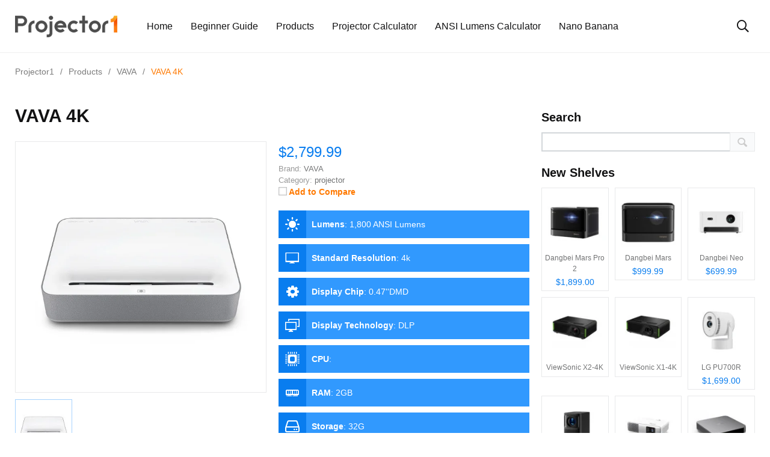

--- FILE ---
content_type: text/html; charset=UTF-8
request_url: https://www.projector1.com/product/vava-4k/
body_size: 16788
content:
    <!doctype html>
<html lang="en-US">
    <head>
        <meta charset="UTF-8">
        <meta http-equiv="X-UA-Compatible" content="IE=edge">
        <meta name="viewport" content="width=device-width, initial-scale=1.0">
        <meta http-equiv="Content-Security-Policy" content="upgrade-insecure-requests" />
        <link rel="profile" href="https://gmpg.org/xfn/11">
        <link rel="pingback" href="https://www.projector1.com/xmlrpc.php">
        <style>
            #submenu {width: 100%;position: fixed;left: 0;right: 0;top:8.5rem;}
            #submenu .classify {
                color: #1e2022;
            }
            #submenu>div{display: flex;width: 1230px;margin: 0 auto;}
            #submenu .row {
                width: 33%;
                display: flex;
                flex-direction: column;
                justify-content: start;
                margin: 0;
            }
            #submenu .row>div {
                line-height: 3.4rem;
                font-size: 1.5rem;
                color: #121213;
                font-weight: normal;
            }
            @media (max-width: 991px){
              #submenu {opacity: 1;position: static;}
              #submenu>div{width: 100%;flex-wrap: wrap;}
              #submenu .row {width: 100%;}
              #submenu .classify {color: #fff;margin-top: 2rem; margin-bottom: 1rem;}
              #submenu .row:nth-last-of-type(1) .classify{margin-top: 0; margin-bottom: 0;line-height: 2rem;}
              #submenu .row>div{color: #fff;}
            }
        </style>
        <script type="cc29531010cdc21666e6242a-text/javascript">
            var html = '<a href="javascript:void(0);">Best Projector</a><ul id="submenu" class="submenu">'
                + '<div>'
                + '<div class="row">'
                + '<h5 class="classify">By budget</h5>'
                + '<div class="menu-item menu-item-type-taxonomy menu-item-object-category"><a target="_blank" href="https://www.projector1.com/best-projector-under-3000-top-picks/">Under $3000</a></div>'
                + '<div class="menu-item menu-item-type-taxonomy menu-item-object-category"><a target="_blank" href="https://www.projector1.com/best-projectors-under-2000-top-pick/">Under $2000</a></div>'
                + '<div class="menu-item menu-item-type-taxonomy menu-item-object-category"><a target="_blank" href="https://www.projector1.com/best-projectors-under-1000-top-picks/">Under $1000</a><span class="badge badge-primary badge-pill ml-2">HOT</span></div>'
                + '<div class="menu-item menu-item-type-taxonomy menu-item-object-category"><a target="_blank" href="https://www.projector1.com/best-projector-under-500/">Under $500</a></div>'
                + '<div class="menu-item menu-item-type-taxonomy menu-item-object-category"><a target="_blank" href="https://www.projector1.com/best-projectors-under-200/">Under $200</a></div>'
                + '</div>'
                + '<div class="row">'
                + '<h5 class="classify">By feature</h5>'
                + '<div class="menu-item menu-item-type-taxonomy menu-item-object-category"><a target="_blank" href="https://www.projector1.com/best-laser-projector-upgrade-your-home-cinema/">Best laser projector</a></div>'
                + '<div class="menu-item menu-item-type-taxonomy menu-item-object-category"><a target="_blank" href="https://www.projector1.com/best-4k-projectors-for-watching-movies-2023/">Best 4K projector</a><span class="badge badge-primary badge-pill ml-2">HOT</span></div>'
                + '<div class="menu-item menu-item-type-taxonomy menu-item-object-category"><a target="_blank" href="https://www.projector1.com/best-budget-1080p-projector/">Best 1080P Projector</a><span class="badge badge-primary badge-pill ml-2">HOT</span></div>'
                + '<div class="menu-item menu-item-type-taxonomy menu-item-object-category"><a target="_blank" href="https://www.projector1.com/top-7-best-pico-projectors-for-2022/">Best pico projector</a><span class="badge badge-primary badge-pill ml-2">HOT</span></div>'
                + '<div class="menu-item menu-item-type-taxonomy menu-item-object-category"><a target="_blank" href="https://www.projector1.com/top-6-best-gaming-projectors-for-2022/">Best gaming projector</a></div>'
                + '</div>'
                + '<div class="row">'
                + '<h5 class="classify" style="opacity: 0;">By feature</h5>'
                + '<div class="menu-item menu-item-type-taxonomy menu-item-object-category"><a target="_blank" href="https://www.projector1.com/best-home-projectors-2022/">Best Home Projector</a><span class="badge badge-primary badge-pill ml-2" style="background-color: #fd7e14">New</span></div>'
                + '<div class="menu-item menu-item-type-taxonomy menu-item-object-category"><a target="_blank" href="https://www.projector1.com/best-android-tv-projector-for-home-theater-2023/">Best Android TV projector</a><span class="badge badge-primary badge-pill ml-2">HOT</span></div>'
                + '<div class="menu-item menu-item-type-taxonomy menu-item-object-category"><a target="_blank" href="https://www.projector1.com/best-portable-projectors/">Best portable projector</a></div>'
                + '<div class="menu-item menu-item-type-taxonomy menu-item-object-category"><a target="_blank" href="https://www.projector1.com/best-ust-projector-top-picks-for-2022/">Best UST projector</a></div>'
                + '<div class="menu-item menu-item-type-taxonomy menu-item-object-category"><a target="_blank" href="https://www.projector1.com/best-golf-simulator-projector/">Best golf simulator projector</a></div>'
                + '</div>'
                + '</div>'
                + '</ul>';
            var menuItem = document.getElementById('menu-item-114522');
            var subMenu = menuItem.querySelector('.submenu')
            if (menuItem !== null) {
                menuItem.innerHTML = html
                menuItem.className = 'menu-item menu-item-type-taxonomy menu-item-object-category menu-item-has-children menu-item-114522 has-dropdown'
            }
        </script>
        <meta name='robots' content='index, follow, max-image-preview:large, max-snippet:-1, max-video-preview:-1' />
<noscript><style>#preloader{display:none;}</style></noscript><noscript><style>#preloader{display:none;}</style></noscript>
	<!-- This site is optimized with the Yoast SEO plugin v17.0 - https://yoast.com/wordpress/plugins/seo/ -->
	<title>VAVA 4K Projector Specs - Projector1</title>
	<meta name="description" content="VAVA 4K projector specifications, provides detailed VAVA 4K projector parameter information, interface data, as well as VAVA 4K launch time, display technology, chip model, etc." />
	<link rel="canonical" href="https://www.projector1.com/product/vava-4k/" />
	<meta property="og:locale" content="en_US" />
	<meta property="og:type" content="article" />
	<meta property="og:title" content="VAVA 4K Projector Specs - Projector1" />
	<meta property="og:description" content="VAVA 4K projector specifications, provides detailed VAVA 4K projector parameter information, interface data, as well as VAVA 4K launch time, display technology, chip model, etc." />
	<meta property="og:url" content="https://www.projector1.com/product/vava-4k/" />
	<meta property="og:site_name" content="Projector1" />
	<meta property="article:modified_time" content="2022-06-23T02:16:42+00:00" />
	<meta property="og:image" content="https://data.projector1.com/cdn-cgi/image/quality=85,format=auto/wp-content/uploads/2021/10/VAVA4K-1.jpg" />
	<meta property="og:image:width" content="600" />
	<meta property="og:image:height" content="600" />
	<meta name="twitter:card" content="summary_large_image" />
	<meta name="twitter:label1" content="Est. reading time" />
	<meta name="twitter:data1" content="6 minutes" />
	<script type="application/ld+json" class="yoast-schema-graph">{"@context":"https://schema.org","@graph":[{"@type":"Organization","@id":"https://www.projector1.com/#organization","name":"projector1.com","url":"https://www.projector1.com/","sameAs":[],"logo":{"@type":"ImageObject","@id":"https://www.projector1.com/#logo","inLanguage":"en-US","url":"https://data.projector1.com/cdn-cgi/image/quality=85,format=auto/wp-content/uploads/2021/07/cropped-1projector-logo-1.png","contentUrl":"https://data.projector1.com/cdn-cgi/image/quality=85,format=auto/wp-content/uploads/2021/07/cropped-1projector-logo-1.png","width":226,"height":48,"caption":"projector1.com"},"image":{"@id":"https://www.projector1.com/#logo"}},{"@type":"WebSite","@id":"https://www.projector1.com/#website","url":"https://www.projector1.com/","name":"Projector1","description":"Projector1","publisher":{"@id":"https://www.projector1.com/#organization"},"potentialAction":[{"@type":"SearchAction","target":{"@type":"EntryPoint","urlTemplate":"https://www.projector1.com/?s={search_term_string}"},"query-input":"required name=search_term_string"}],"inLanguage":"en-US"},{"@type":"ImageObject","@id":"https://www.projector1.com/product/vava-4k/#primaryimage","inLanguage":"en-US","url":"https://data.projector1.com/cdn-cgi/image/quality=85,format=auto/wp-content/uploads/2021/10/VAVA4K-1.jpg","contentUrl":"https://data.projector1.com/cdn-cgi/image/quality=85,format=auto/wp-content/uploads/2021/10/VAVA4K-1.jpg","width":"600","height":"600"},{"@type":"WebPage","@id":"https://www.projector1.com/product/vava-4k/#webpage","url":"https://www.projector1.com/product/vava-4k/","name":"VAVA 4K Projector Specs - Projector1","isPartOf":{"@id":"https://www.projector1.com/#website"},"primaryImageOfPage":{"@id":"https://www.projector1.com/product/vava-4k/#primaryimage"},"datePublished":"2021-10-15T11:05:21+00:00","dateModified":"2022-06-23T02:16:42+00:00","description":"VAVA 4K projector specifications, provides detailed VAVA 4K projector parameter information, interface data, as well as VAVA 4K launch time, display technology, chip model, etc.","breadcrumb":{"@id":"https://www.projector1.com/product/vava-4k/#breadcrumb"},"inLanguage":"en-US","potentialAction":[{"@type":"ReadAction","target":["https://www.projector1.com/product/vava-4k/"]}]},{"@type":"BreadcrumbList","@id":"https://www.projector1.com/product/vava-4k/#breadcrumb","itemListElement":[{"@type":"ListItem","position":1,"name":"Home","item":"https://www.projector1.com/"},{"@type":"ListItem","position":2,"name":"APS Products","item":"https://www.projector1.com/product/"},{"@type":"ListItem","position":3,"name":"VAVA 4K"}]}]}</script>
	<!-- / Yoast SEO plugin. -->


<link rel="amphtml" href="https://www.projector1.com/product/vava-4k/amp/" /><meta name="generator" content="AMP for WP 1.0.77.27"/><link rel='dns-prefetch' href='//s.w.org' />
<link rel="alternate" type="application/rss+xml" title="Projector1 &raquo; Feed" href="https://www.projector1.com/feed/" />
		<script type="cc29531010cdc21666e6242a-text/javascript">
			window._wpemojiSettings = {"baseUrl":"https:\/\/s.w.org\/images\/core\/emoji\/13.1.0\/72x72\/","ext":".png","svgUrl":"https:\/\/s.w.org\/images\/core\/emoji\/13.1.0\/svg\/","svgExt":".svg","source":{"concatemoji":"https:\/\/data.projector1.com\/wp-includes\/js\/wp-emoji-release.min.js?ver=5.8"}};
			!function(e,a,t){var n,r,o,i=a.createElement("canvas"),p=i.getContext&&i.getContext("2d");function s(e,t){var a=String.fromCharCode;p.clearRect(0,0,i.width,i.height),p.fillText(a.apply(this,e),0,0);e=i.toDataURL();return p.clearRect(0,0,i.width,i.height),p.fillText(a.apply(this,t),0,0),e===i.toDataURL()}function c(e){var t=a.createElement("script");t.src=e,t.defer=t.type="text/javascript",a.getElementsByTagName("head")[0].appendChild(t)}for(o=Array("flag","emoji"),t.supports={everything:!0,everythingExceptFlag:!0},r=0;r<o.length;r++)t.supports[o[r]]=function(e){if(!p||!p.fillText)return!1;switch(p.textBaseline="top",p.font="600 32px Arial",e){case"flag":return s([127987,65039,8205,9895,65039],[127987,65039,8203,9895,65039])?!1:!s([55356,56826,55356,56819],[55356,56826,8203,55356,56819])&&!s([55356,57332,56128,56423,56128,56418,56128,56421,56128,56430,56128,56423,56128,56447],[55356,57332,8203,56128,56423,8203,56128,56418,8203,56128,56421,8203,56128,56430,8203,56128,56423,8203,56128,56447]);case"emoji":return!s([10084,65039,8205,55357,56613],[10084,65039,8203,55357,56613])}return!1}(o[r]),t.supports.everything=t.supports.everything&&t.supports[o[r]],"flag"!==o[r]&&(t.supports.everythingExceptFlag=t.supports.everythingExceptFlag&&t.supports[o[r]]);t.supports.everythingExceptFlag=t.supports.everythingExceptFlag&&!t.supports.flag,t.DOMReady=!1,t.readyCallback=function(){t.DOMReady=!0},t.supports.everything||(n=function(){t.readyCallback()},a.addEventListener?(a.addEventListener("DOMContentLoaded",n,!1),e.addEventListener("load",n,!1)):(e.attachEvent("onload",n),a.attachEvent("onreadystatechange",function(){"complete"===a.readyState&&t.readyCallback()})),(n=t.source||{}).concatemoji?c(n.concatemoji):n.wpemoji&&n.twemoji&&(c(n.twemoji),c(n.wpemoji)))}(window,document,window._wpemojiSettings);
		</script>
		<style type="text/css">
img.wp-smiley,
img.emoji {
	display: inline !important;
	border: none !important;
	box-shadow: none !important;
	height: 1em !important;
	width: 1em !important;
	margin: 0 .07em !important;
	vertical-align: -0.1em !important;
	background: none !important;
	padding: 0 !important;
}
</style>
	<style id='wp-block-library-theme-inline-css' type='text/css'>
#start-resizable-editor-section{display:none}.wp-block-audio figcaption{color:#555;font-size:13px;text-align:center}.is-dark-theme .wp-block-audio figcaption{color:hsla(0,0%,100%,.65)}.wp-block-code{font-family:Menlo,Consolas,monaco,monospace;color:#1e1e1e;padding:.8em 1em;border:1px solid #ddd;border-radius:4px}.wp-block-embed figcaption{color:#555;font-size:13px;text-align:center}.is-dark-theme .wp-block-embed figcaption{color:hsla(0,0%,100%,.65)}.blocks-gallery-caption{color:#555;font-size:13px;text-align:center}.is-dark-theme .blocks-gallery-caption{color:hsla(0,0%,100%,.65)}.wp-block-image figcaption{color:#555;font-size:13px;text-align:center}.is-dark-theme .wp-block-image figcaption{color:hsla(0,0%,100%,.65)}.wp-block-pullquote{border-top:4px solid;border-bottom:4px solid;margin-bottom:1.75em;color:currentColor}.wp-block-pullquote__citation,.wp-block-pullquote cite,.wp-block-pullquote footer{color:currentColor;text-transform:uppercase;font-size:.8125em;font-style:normal}.wp-block-quote{border-left:.25em solid;margin:0 0 1.75em;padding-left:1em}.wp-block-quote cite,.wp-block-quote footer{color:currentColor;font-size:.8125em;position:relative;font-style:normal}.wp-block-quote.has-text-align-right{border-left:none;border-right:.25em solid;padding-left:0;padding-right:1em}.wp-block-quote.has-text-align-center{border:none;padding-left:0}.wp-block-quote.is-large,.wp-block-quote.is-style-large{border:none}.wp-block-search .wp-block-search__label{font-weight:700}.wp-block-group.has-background{padding:1.25em 2.375em;margin-top:0;margin-bottom:0}.wp-block-separator{border:none;border-bottom:2px solid;margin-left:auto;margin-right:auto;opacity:.4}.wp-block-separator:not(.is-style-wide):not(.is-style-dots){width:100px}.wp-block-separator.has-background:not(.is-style-dots){border-bottom:none;height:1px}.wp-block-separator.has-background:not(.is-style-wide):not(.is-style-dots){height:2px}.wp-block-table thead{border-bottom:3px solid}.wp-block-table tfoot{border-top:3px solid}.wp-block-table td,.wp-block-table th{padding:.5em;border:1px solid;word-break:normal}.wp-block-table figcaption{color:#555;font-size:13px;text-align:center}.is-dark-theme .wp-block-table figcaption{color:hsla(0,0%,100%,.65)}.wp-block-video figcaption{color:#555;font-size:13px;text-align:center}.is-dark-theme .wp-block-video figcaption{color:hsla(0,0%,100%,.65)}.wp-block-template-part.has-background{padding:1.25em 2.375em;margin-top:0;margin-bottom:0}#end-resizable-editor-section{display:none}
</style>
<link rel='stylesheet' id='wp-components-css'  href='https://data.projector1.com/wp-includes/css/dist/components/style.min.css?ver=5.8' type='text/css' media='all' />
<link rel='stylesheet' id='wp-block-editor-css'  href='https://data.projector1.com/wp-includes/css/dist/block-editor/style.min.css?ver=5.8' type='text/css' media='all' />
<link rel='stylesheet' id='wp-nux-css'  href='https://data.projector1.com/wp-includes/css/dist/nux/style.min.css?ver=5.8' type='text/css' media='all' />
<link rel='stylesheet' id='wp-reusable-blocks-css'  href='https://data.projector1.com/wp-includes/css/dist/reusable-blocks/style.min.css?ver=5.8' type='text/css' media='all' />
<link rel='stylesheet' id='wp-editor-css'  href='https://data.projector1.com/wp-includes/css/dist/editor/style.min.css?ver=5.8' type='text/css' media='all' />
<link rel='stylesheet' id='prosandcons-cgb-style-css-css'  href='https://data.projector1.com/wp-content/plugins/mighty-pros-cons/dist/blocks.style.build.css' type='text/css' media='all' />
<link rel='stylesheet' id='aps-styles-css'  href='https://data.projector1.com/wp-content/plugins/aps-products/css/aps-styles.css?ver=2.7.8' type='text/css' media='all' />
<link rel='stylesheet' id='nivo-lightbox-css'  href='https://data.projector1.com/wp-content/plugins/aps-products/css/nivo-lightbox.css?ver=2.7.8' type='text/css' media='all' />
<link rel='stylesheet' id='owl-carousel-css'  href='https://data.projector1.com/wp-content/plugins/aps-products/css/owl-carousel.css?ver=2.7.8' type='text/css' media='all' />
<link rel='stylesheet' id='my_switcher-css'  href='https://data.projector1.com/wp-content/themes/papr/assets/css/my_switcher.css?ver=1.3.2' type='text/css' media='all' />
<link rel='stylesheet' id='font-awesome-css'  href='https://data.projector1.com/wp-content/themes/papr/assets/css/fontawesome-all.min.css?ver=1.3.2' type='text/css' media='all' />
<link rel='stylesheet' id='plyr-css'  href='https://data.projector1.com/wp-content/themes/papr/assets/css/plyr.css?ver=1.3.2' type='text/css' media='all' />
<link rel='stylesheet' id='font-iconfont-css'  href='https://data.projector1.com/wp-content/themes/papr/assets/css/iconfont.css?ver=1.3.2' type='text/css' media='all' />
<link rel='stylesheet' id='animate-css'  href='https://data.projector1.com/wp-content/themes/papr/assets/css/animate.css?ver=1.3.2' type='text/css' media='all' />
<link rel='stylesheet' id='bootstrap-css'  href='https://data.projector1.com/wp-content/themes/papr/assets/css/bootstrap.min.css?ver=1.3.2' type='text/css' media='all' />
<link rel='stylesheet' id='axil-style-css'  href='https://data.projector1.com/wp-content/themes/papr/assets/css/style.css?ver=1.3.2' type='text/css' media='all' />
<link rel='stylesheet' id='axil-custom-css'  href='https://data.projector1.com/wp-content/themes/papr/assets/css/mcustom.css?ver=1.3.2' type='text/css' media='all' />
<link rel='stylesheet' id='papr-dark-style-css'  href='https://data.projector1.com/wp-content/themes/papr/assets/css/dark.css?ver=1.3.2' type='text/css' media='all' />
<link rel='stylesheet' id='theme-switch-css'  href='https://data.projector1.com/wp-content/themes/papr/assets/css/light.css?ver=1.3.2' type='text/css' media='all' />
<style id='papr-dynamic-inline-css' type='text/css'>
.papr-container {padding-top:0px;}.papr-container {padding-bottom:0px;}
</style>
<script type="cc29531010cdc21666e6242a-text/javascript" src='https://data.projector1.com/wp-includes/js/jquery/jquery.min.js?ver=3.6.0' id='jquery-core-js'></script>
<script type="cc29531010cdc21666e6242a-text/javascript" src='https://data.projector1.com/wp-includes/js/jquery/jquery-migrate.min.js?ver=3.3.2' id='jquery-migrate-js'></script>
<script type="cc29531010cdc21666e6242a-text/javascript" src='https://data.projector1.com/wp-content/plugins/aps-products/js/nivo-lightbox.min.js?ver=2.7.8' id='nivo-lightbox-js'></script>
<script type="cc29531010cdc21666e6242a-text/javascript" id='aps-main-script-js-extra'>
/* <![CDATA[ */
var aps_vars = {"ajaxurl":"https:\/\/www.projector1.com\/wp-admin\/admin-ajax.php","comp_link":"https:\/\/www.projector1.com\/compare\/","comp_cn":"aps_comp_38301774","show_panel":"1","comp_add":"Add to Compare","comp_rem":"Remove from Compare"};
/* ]]> */
</script>
<script type="cc29531010cdc21666e6242a-text/javascript" src='https://data.projector1.com/wp-content/plugins/aps-products/js/aps-main-script-min.js?ver=2.7.8' id='aps-main-script-js'></script>
<script type="cc29531010cdc21666e6242a-text/javascript" src='https://data.projector1.com/wp-content/themes/papr/assets/js/popper.js?ver=1.3.2' id='popper-js'></script>

<link rel="alternate" type="application/json+oembed" href="https://www.projector1.com/wp-json/oembed/1.0/embed?url=https%3A%2F%2Fwww.projector1.com%2Fproduct%2Fvava-4k%2F" />
<link rel="alternate" type="text/xml+oembed" href="https://www.projector1.com/wp-json/oembed/1.0/embed?url=https%3A%2F%2Fwww.projector1.com%2Fproduct%2Fvava-4k%2F&#038;format=xml" />
<meta name="framework" content="Redux 4.2.14" />
<style type="text/css" media="all">

</style>
        <!--Customizer CSS-->
        <style type="text/css">

            /* Body */
                        /* Link */
                        /* Link Hover */
                        /* Meta */
                        /* Meta Hover */
                        /* Meta Link Hover */
                        /* Meta Hover Dark Section */
            

            /************************************************************************************
             * Header Top Bar
             ************************************************************************************/
            /* Background Color */
                        /* Body Color */
                        /* Link Color */
                        /* Link Hover Color */
                        /************************************************************************************
             * Header
             ************************************************************************************/
            /* Background Color */
                        /* Link Color */
                                    /* Link Hover Color */
                        
            /************************************************************************************
             * General 
             ************************************************************************************/
            /* Primary [#ff2c54] */
            :root { --primary-color:#ff7900; }            /* Heading */
                        /* Heading Hover */
                                    /* Heading Hover Color Dark Section */
                        

            /************************************************************************************
             * Footer 
             ************************************************************************************/
            /* Background Color */
                        /* Footer Heading Color */
                        /* Footer Body Color */
                        /* Footer Link Color */
                        /* Footer Link Hover Color */
                        /* Footer Bottom Border top Color */
            
        </style>
        <!--/Customizer CSS-->
        <link rel="icon" href="https://data.projector1.com/cdn-cgi/image/quality=85,format=auto/wp-content/uploads/2021/07/ico.png" sizes="32x32" />
<link rel="icon" href="https://data.projector1.com/cdn-cgi/image/quality=85,format=auto/wp-content/uploads/2021/07/ico.png" sizes="192x192" />
<link rel="apple-touch-icon" href="https://data.projector1.com/cdn-cgi/image/quality=85,format=auto/wp-content/uploads/2021/07/ico.png" />
<meta name="msapplication-TileImage" content="https://data.projector1.com/cdn-cgi/image/quality=85,format=auto/wp-content/uploads/2021/07/ico.png" />
		<style type="text/css" id="wp-custom-css">
			.axil-top-scroll.animated.bounce.faster {
	display: none;
}
.axil-top-scroll.animated.bounce.faster.back-top {
	display: block;
}
@media (min-width: 1200px){
	.aps-container {
  max-width: 1230px;
	}
}
		</style>
		<style id="papr_options-dynamic-css" title="dynamic-css" class="redux-options-output">h1, .h1{font-display:swap;}h2, .h2{font-display:swap;}h3, .h3{font-display:swap;}h4, .h4{font-display:swap;}h5, .h5{font-display:swap;}h6, .h6{font-display:swap;}body, p{font-display:swap;}p.big{font-display:swap;}p.mid{font-display:swap;}p.small{font-display:swap;}</style>    </head>
<body class="aps-products-template-default single single-aps-products postid-38978 wp-custom-logo wp-embed-responsive  has-sidebar right-sidebar axil-sticky-menu menu-open-hover elementor-default elementor-kit-14444">
<div class="wrp">
    <!-- Main contents -->
<main class="main-content ">
<!-- Header starts -->
<div id="page" class="papr-main-content">			
				
		<header class="page-header">
		<div class="navbar bg-white axil-header axil-header-one">
    <div class="container">
        <div class="navbar-inner">
            <div class="brand-logo-container">
                <a class="site-logo" href="https://www.projector1.com/">
                                            <img class="brand-logo dark-logo" src="https://data.projector1.com/cdn-cgi/image/quality=85,format=auto/wp-content/uploads/2021/08/1.png"
                             alt="Projector1">
                                                                <img class="brand-logo light-logo" src="https://data.projector1.com/cdn-cgi/image/quality=85,format=auto/wp-content/uploads/2021/08/1.png"
                             alt="Projector1">
                                    </a>
            </div>
            <!-- End of .brand-logo-container -->

            <nav class="main-nav-wrapper"><ul id="main-menu" class="main-navigation list-inline"><li id="menu-item-14743" class="menu-item menu-item-type-post_type menu-item-object-page menu-item-home menu-item-14743"><a href="https://www.projector1.com/">Home</a></li>
<li id="menu-item-42347" class="menu-item menu-item-type-post_type menu-item-object-page menu-item-42347"><a href="https://www.projector1.com/beginners-guide/">Beginner Guide</a></li>
<li id="menu-item-25860" class="menu-item menu-item-type-post_type menu-item-object-page menu-item-25860"><a href="https://www.projector1.com/products/">Products</a></li>
<li id="menu-item-35352" class="menu-item menu-item-type-custom menu-item-object-custom menu-item-35352"><a href="https://www.projector1.com/projectorcalculator/">Projector Calculator</a></li>
<li id="menu-item-118420" class="menu-item menu-item-type-custom menu-item-object-custom menu-item-118420"><a href="https://www.projector1.com/ansilumens/">ANSI Lumens Calculator</a></li>
<li id="menu-item-129920" class="menu-item menu-item-type-custom menu-item-object-custom menu-item-129920"><a href="https://imini.com/nano-banana">Nano Banana</a></li>
</ul></nav>                            <div class="navbar-extra-features ml-auto">
                                            <form id="search" action="https://www.projector1.com/" class="navbar-search"
                              method="GET">
                            <div class="search-field">
                                <input type="text" class="navbar-search-field" name="s"
                                       placeholder="Search ..."
                                       value="">
                                <button class="navbar-search-btn" type="submit"><i class="fal fa-search"></i></button>
                            </div>
                            <!-- End of .search-field -->
                            <a href="#" class="navbar-search-close"><i class="fal fa-times"></i></a>
                        </form>
                        <!-- End of .navbar-search -->
                        <a href="#" class="nav-search-field-toggler" data-toggle="nav-search-feild"><i
                                    class="far fa-search"></i></a>
                                                                                
                </div>
                        <!-- End of .navbar-extra-features -->
            <div class="main-nav-toggler d-block d-lg-none" id="main-nav-toggler">
                <div class="toggler-inner">
                    <span></span>
                    <span></span>
                    <span></span>
                </div>
            </div>
            <!-- End of .main-nav-toggler -->
        </div>
        <!-- End of .navbar-inner -->
    </div>
    <!-- End of .container -->
</div>
		
		</header>		
	<div class="papr-container-main">
		
	            <div class="breadcrumb-wrapper">
			<div class="container">
				<nav aria-label="breadcrumb"><!-- Breadcrumb NavXT 6.6.0 -->
<span property="itemListElement" typeof="ListItem"><a property="item" typeof="WebPage" title="Go to Projector1." href="https://www.projector1.com" class="home" ><span property="name">Projector1</span></a><meta property="position" content="1"></span><span class="dvdr"> / </span><span property="itemListElement" typeof="ListItem"><a property="item" typeof="WebPage" title="Go to Products." href="https://www.projector1.com/products/" class="aps-products-root post post-aps-products" ><span property="name">Products</span></a><meta property="position" content="2"></span><span class="dvdr"> / </span><span property="itemListElement" typeof="ListItem"><a property="item" typeof="WebPage" title="Go to the VAVA Brand archives." href="https://www.projector1.com/brand/vava/" class="taxonomy aps-brands" ><span property="name">VAVA</span></a><meta property="position" content="3"></span><span class="dvdr"> / </span><span property="itemListElement" typeof="ListItem"><span property="name" class="post post-aps-products current-item">VAVA 4K</span><meta property="url" content="https://www.projector1.com/product/vava-4k/"><meta property="position" content="4"></span></nav>
			</div>			
		</div>    



	<div class="aps-container">
		<div class="aps-row clearfix">
			<div class="aps-content aps-content-left">
										
						<div class="aps-single-product" itemtype="https://schema.org/Product" itemscope>
														
							<h1 class="aps-main-title"  itemprop="name" content="VAVA 4K">VAVA 4K</h1>
							
														
							<div class="aps-row">
								<div class="aps-product-pic">
	<div class="aps-main-image">
		<img class="aps-image-zoom" itemprop="image" src="https://data.projector1.com/cdn-cgi/image/quality=85,format=auto/wp-content/uploads/2021/10/VAVA4K-1.jpg" width="600" height="600" alt="VAVA 4K" data-src="https://data.projector1.com/cdn-cgi/image/quality=85,format=auto/wp-content/uploads/2021/10/VAVA4K-1.jpg" />
				<div class="aps-img-loader"><span class="aps-loader"></span></div>
	</div>
			<div class="aps-image-gallery">
			<div class="aps-thumb-carousel" data-enable="0" data-gallery="1" data-carousel="1" data-auto="0" data-timeout="2" data-hover="0" data-loop="0" data-nav="1">
				<div class="aps-thumb-item active-thumb">
					<img src="https://data.projector1.com/cdn-cgi/image/quality=85,format=auto/wp-content/uploads/2021/10/VAVA4K-1-120x120.jpg" width="120" height="120" alt="VAVA 4K" data-src="https://data.projector1.com/cdn-cgi/image/quality=85,format=auto/wp-content/uploads/2021/10/VAVA4K-1.jpg" />
				</div>
							</div>
		</div>
	</div>
<div class="aps-main-features">
		<div class="aps-product-meta">
					<span class="aps-product-price" itemprop="offers" itemtype="https://schema.org/Offer" itemscope>
				<span class="aps-price-value">&#036;2,799.99</span>
				
				<meta itemprop="priceCurrency" content="USD" />
				<meta itemprop="price" content="2799.99" />
				<meta itemprop="url" content="https://www.projector1.com/product/vava-4k/" />
									<meta itemprop="priceValidUntil" content="2027-01-15" />
								<link itemprop="availability" href="https://schema.org/InStock" />
			</span>
			<br />
					
		<meta itemprop="mpn" content="" />
		<span class="aps-product-brand"><span class="aps-product-term"> Brand: </span> <a href="https://www.projector1.com/brand/vava/" itemprop="brand" itemtype="http://schema.org/Brand" itemscope><span itemprop="name">VAVA</span></a></span><br />
		<span class="aps-product-cat"><span class="aps-product-term"> Category: </span> <a href="https://www.projector1.com/product-cat/projector/">projector</a></span><br />
		<label class="aps-compare-btn" data-title="VAVA 4K">
			<input type="checkbox" class="aps-compare-cb" name="compare-id" data-ctd="105" value="38978" />
			<span class="aps-compare-stat"><i class="aps-icon-check"></i></span>
			<span class="aps-compare-txt">Add to Compare</span>
		</label>
	</div>
	<div class="clear"></div>
	
				<ul class="aps-features-list">
									<li>
													<div class="aps-feature-anim">
								<span class="aps-list-icon aps-icon-brightness"></span>
								<div class="aps-feature-info">
									<strong>Lumens</strong>: <span>1,800 ANSI Lumens</span>
								</div>
							</div>
											</li>
									<li>
													<div class="aps-feature-anim">
								<span class="aps-list-icon aps-icon-display"></span>
								<div class="aps-feature-info">
									<strong>Standard Resolution</strong>: <span>4k</span>
								</div>
							</div>
											</li>
									<li>
													<div class="aps-feature-anim">
								<span class="aps-list-icon aps-icon-cog"></span>
								<div class="aps-feature-info">
									<strong>Display Chip</strong>: <span>0.47&#039;&#039;DMD</span>
								</div>
							</div>
											</li>
									<li>
													<div class="aps-feature-anim">
								<span class="aps-list-icon aps-icon-monitors"></span>
								<div class="aps-feature-info">
									<strong>Display Technology</strong>: <span>DLP</span>
								</div>
							</div>
											</li>
									<li>
													<div class="aps-feature-anim">
								<span class="aps-list-icon aps-icon-cpu"></span>
								<div class="aps-feature-info">
									<strong>CPU</strong>: <span></span>
								</div>
							</div>
											</li>
									<li>
													<div class="aps-feature-anim">
								<span class="aps-list-icon aps-icon-ram"></span>
								<div class="aps-feature-info">
									<strong>RAM</strong>: <span>2GB</span>
								</div>
							</div>
											</li>
									<li>
													<div class="aps-feature-anim">
								<span class="aps-list-icon aps-icon-hdd"></span>
								<div class="aps-feature-info">
									<strong>Storage</strong>: <span>32G</span>
								</div>
							</div>
											</li>
							</ul>
		</div>							</div>
							
															
								<div class="aps-tab-container">
																				<div id="aps-overview" class="aps-tab-content aps-flat-content">
														<div class="aps-column">
						<div class="aps-rating-card">
				<div class="aps-rating-text-box">
					<h3 class="no-margin uppercase">Our Rating</h3>
					<p><em>The overall rating is based on review by our experts</em></p>
				</div>
				
				<div class="aps-rating-bar-box">
					<div class="aps-overall-rating" data-bar="true" data-rating="8.3" itemprop="aggregateRating" itemtype="https://schema.org/AggregateRating" itemscope>
						<span class="aps-total-wrap">
							<span class="aps-total-bar aps-blue-bg" data-type="bar"></span>
						</span>
						<span class="aps-rating-total" data-type="num">8.3</span>
						<!-- <meta itemprop="ratingValue" content="" /> -->
            <span class="meta-elems" itemprop="ratingValue">4.2</span>
												<!-- <meta itemprop="reviewCount" content="" /> -->
            <span class="meta-elems" itemprop="reviewCount">1</span>
					</div>
					
					<div class="meta-elems" itemprop="review" itemtype="https://schema.org/Review" itemscope>
						<meta itemprop="name" content="VAVA 4K" />
						<meta itemprop="reviewBody" content="Review VAVA 4K Short-Throw Laser Projector gives you a stunning 4K image up to 150&#8243; display. Get a HUGE image from only 7.2 inches away!" />
						
						<span itemprop="author" itemtype="https://schema.org/Organization" itemscope>
							<meta itemprop="name" content="Projector1" />
						</span>
					</div>
				</div>
				<div class="clear"></div>
				
				<ul class="aps-pub-rating aps-row clearfix">
												<li>
								<div class="aps-rating-box" data-bar="true" data-rating="8">
									<span class="aps-rating-asp">
										<strong>Design</strong>
										<span class="aps-rating-num"><span class="aps-rating-fig" data-type="num">8</span> / 10</span>
									</span>
									<span class="aps-rating-wrap">
										<span class="aps-rating-bar aps-blue-bg" data-type="bar"></span>
									</span>
								</div>
							</li>
													<li>
								<div class="aps-rating-box" data-bar="true" data-rating="9">
									<span class="aps-rating-asp">
										<strong>Picture Quality</strong>
										<span class="aps-rating-num"><span class="aps-rating-fig" data-type="num">9</span> / 10</span>
									</span>
									<span class="aps-rating-wrap">
										<span class="aps-rating-bar aps-blue-bg" data-type="bar"></span>
									</span>
								</div>
							</li>
													<li>
								<div class="aps-rating-box" data-bar="true" data-rating="8">
									<span class="aps-rating-asp">
										<strong>Brightness</strong>
										<span class="aps-rating-num"><span class="aps-rating-fig" data-type="num">8</span> / 10</span>
									</span>
									<span class="aps-rating-wrap">
										<span class="aps-rating-bar aps-blue-bg" data-type="bar"></span>
									</span>
								</div>
							</li>
													<li>
								<div class="aps-rating-box" data-bar="true" data-rating="8">
									<span class="aps-rating-asp">
										<strong>Performance</strong>
										<span class="aps-rating-num"><span class="aps-rating-fig" data-type="num">8</span> / 10</span>
									</span>
									<span class="aps-rating-wrap">
										<span class="aps-rating-bar aps-blue-bg" data-type="bar"></span>
									</span>
								</div>
							</li>
										</ul>
			</div>
		</div>
															
													<div class="aps-column" itemprop="description">
														
<h1>Review</h1>



<p>VAVA 4K Short-Throw Laser Projector gives you a stunning 4K image up to 150&#8243; display. Get a HUGE image from only 7.2 inches away!</p>



<p>➤ 150” Display</p>



<p>➤ HDR10 (sharper contrast, deeper colors, clearer details)</p>



<p>➤ ALPD 3.0 (cinema-quality &#8211; used in 17,000 theaters)</p>



<p>➤ Ultra-Short Throw (7.2 inches for 100” screen)</p>



<p>➤ Harman Kardon Sound (with dts-HD &amp; Dolby Audio)</p>



<p>➤ Easy Setup (no mounts needed)</p>



<p>➤ Sleek Design</p>



<p><strong>4K Ultra HD Resolution</strong></p>



<p>The VAVA 4K Projector projects in&nbsp;full 4K resolution&nbsp;with HDR 10. This means you get&nbsp;ultra-clear &amp; vivid images&nbsp;with&nbsp;incredible pixel depth.</p>



<p>With over&nbsp;8 million enhanced pixels, you’ll see every detail. Experience your games, shows, and movies&nbsp;sharper&nbsp;and clearer than ever before. This is the way your entertainment was meant to be seen.</p>



<p><strong>HDR 10</strong></p>



<p>With HDR 10 support, the VAVA 4K Projector gives you&nbsp;full detail in highlights and shadows. Thanks to DCI-P3 and Rec.2020 color gamut coverage, you’ll also get deeper blacks, brighter whites, and more brilliant colors in your images &#8211; giving you a higher contrast, fuller saturation, and sharper image.</p>



<figure class="wp-block-image size-full"><img loading="lazy" width="695" height="326" src="https://newdata.projector1.com/cdn-cgi/image/quality=85,format=auto/wp-content/uploads/2021/10/vava01.jpg" alt="" class="wp-image-38981" srcset="https://www.projector1.com/wp-content/uploads/2021/10/vava01.jpg 695w, https://www.projector1.com/wp-content/uploads/2021/10/vava01-300x141.jpg 300w" sizes="(max-width: 695px) 100vw, 695px" /></figure>



<p></p>



<p><strong>ALPD&nbsp;3.0</strong></p>



<p>VAVA 4K Projector uses advanced ALPD 3.0 technology. This is the&nbsp;same technology used in over 17,000 top movie theaters&nbsp;worldwide.&nbsp;Watch all your favorite movies and shows as if they were on a theater screen!</p>



<p>You&#8217;ll get&nbsp;a significantly brighter display, punchier contrast, and cleaner, richer colors than ever before.&nbsp;Enjoy cinema-quality images on a huge 150” screen in your own living room!</p>



<p><strong>Superb Color Range</strong></p>



<p>An innovative three-stage color wheel technology gives you a&nbsp;60-80% improvement on red light projection&nbsp;and provides&nbsp;rich and faithful color reproduction&nbsp;to all your videos and films.</p>



<p>You’ll get a&nbsp;vibrant, vivid image&nbsp;full of life and sharpness&nbsp;without loss of detail.</p>



<p>Watch your images pop&nbsp;and&nbsp;movies come to life&nbsp;as you experience the best in image technology.</p>



<p><strong>Unparalleled Native Contrast</strong></p>



<p>VAVA 4K Projector’s&nbsp;powerful 3000:1 native contrast&nbsp;enhances your cinematic experience like nothing on the market. It&nbsp;far exceeds&nbsp;the standard 2000:1 native contrast found in movie theaters &#8211; so you’ll be getting a better image than the silver screen!&nbsp;See details unseen in other projectors&nbsp;and displays.</p>



<p>Experience&nbsp;pure blacks, bright whites,&nbsp;and&nbsp;vivid colors&nbsp;in a&nbsp;stunning, uninterrupted display.</p>



<p>We designed the VAVA 4K Projector with&nbsp;simplicity in mind&nbsp;and&nbsp;innovation as our driver. We wanted to bring&nbsp;movie theater cinema quality&nbsp;to your home,&nbsp;without hassle&nbsp;or complicated setup.</p>



<p>Because of the short throw, you’ll be able to&nbsp;easily set up&nbsp;VAVA 4K Projector in&nbsp;virtually any space. This means you can get&nbsp;HUGE, CINEMA-QUALITY displays anywhere&nbsp;in your home or office.</p>



<p><strong>Hassle-Free Setup</strong></p>



<p>Set up is easy.&nbsp;Just plug and play.</p>



<p>Since the VAVA projector has a short throw, there’s no need for mounting systems, cable extensions, or ceiling placements.</p>



<figure class="wp-block-image size-full"><img loading="lazy" width="695" height="426" src="https://newdata.projector1.com/cdn-cgi/image/quality=85,format=auto/wp-content/uploads/2021/10/004.jpg" alt="" class="wp-image-38984" srcset="https://www.projector1.com/wp-content/uploads/2021/10/004.jpg 695w, https://www.projector1.com/wp-content/uploads/2021/10/004-300x184.jpg 300w" sizes="(max-width: 695px) 100vw, 695px" /></figure>



<p></p>



<p>If you ever need to move your projector, simply unplug it and move where you want it.</p>



<p><strong>Cinema-Sized &amp; Cinema-Quality Projection</strong></p>



<p>With 150” projection &#8211;&nbsp;you’ll get your own cinema-sized display in any room. No more shadows disrupting the view either! The short throw means you don’t have to worry about anything blocking the projector light.</p>



<p>And our laser and 4K technology give you&nbsp;image quality that surpasses even movie theaters!</p>



<p>Enjoy&nbsp;epic entertainment&nbsp;on a&nbsp;massive screen&nbsp;with&nbsp;zero interruptions.</p>



<p>The VAVA 4K Projector uses advanced laser projection technology that creates stunning images with vivid color. The laser bulb is extraordinarily bright and boasts incredible longevity.</p>



<p><strong>Bright Even With Lights</strong></p>



<p>With 6000 lumens&nbsp;from the light source, the VAVA 4K Projector can still produce a bright image even with&nbsp;ambient lighting in the room. You no longer need a pitch-black room to get a good image.</p>



<p>This also means that when you have your lights off, the VAVA 4K Projector is even CLEARER and BRIGHTER than ever! All you need to do is dim your lights to&nbsp;experience VAVA 4K in full glory.</p>



<figure class="wp-block-image size-full"><img loading="lazy" width="695" height="724" src="https://newdata.projector1.com/cdn-cgi/image/quality=85,format=auto/wp-content/uploads/2021/10/vava10.jpg" alt="" class="wp-image-38980" srcset="https://www.projector1.com/wp-content/uploads/2021/10/vava10.jpg 695w, https://www.projector1.com/wp-content/uploads/2021/10/vava10-288x300.jpg 288w" sizes="(max-width: 695px) 100vw, 695px" /></figure>



<p><strong>Ultra-Long Lamp Life</strong></p>



<p>Best of all, VAVA 4K Projector’s laser bulbs have a&nbsp;near limitless lifetime&nbsp;that’s up to&nbsp;10x longer&nbsp;than a traditional bulb! With a lamp life of&nbsp;up to 25,000 hours, you’ll&nbsp;never have to replace bulbs again.</p>



<p>You’ll have to&nbsp;watch up to 10,000 full-length movies&nbsp;before you worry about changing out your lamp!</p>



<figure class="wp-block-image size-full"><img loading="lazy" width="695" height="326" src="https://newdata.projector1.com/cdn-cgi/image/quality=85,format=auto/wp-content/uploads/2021/10/r3cszn9hrdbztflat4lr.jpg" alt="" class="wp-image-38982" srcset="https://www.projector1.com/wp-content/uploads/2021/10/r3cszn9hrdbztflat4lr.jpg 695w, https://www.projector1.com/wp-content/uploads/2021/10/r3cszn9hrdbztflat4lr-300x141.jpg 300w" sizes="(max-width: 695px) 100vw, 695px" /></figure>



<p>Considered one of the best in HiFi home theater sound systems, Harman Kardon speakers create a&nbsp;clear, rich, dynamic sound&nbsp;that is&nbsp;unrivaled in the industry.</p>



<p>Every VAVA 4K Projector is&nbsp;equipped with a built-in soundbar engineered by Harman Kardon&nbsp;to play&nbsp;ultra high-fidelity sound&nbsp;with your&nbsp;ultra high-definition image.</p>



<p>Get full, detailed, accurate sound to perfectly compliment your amazingly clear, vivid image. This is the&nbsp;ultimate cinematic theater package.</p>



<p>With&nbsp;3&nbsp;HDMI ports, built-in WiFi&nbsp;capability,&nbsp;ethernet input, and more, you’ll have everything you need to get all your entertainment connected &#8211;&nbsp;no problem!</p>



<p>We made sure VAVA 4K Projector is seamless and beautiful.&nbsp;Fit it anywhere in your home&nbsp;and add an&nbsp;extra sense of modernity&nbsp;wherever you place it.</p>



<p>Projection is not just technically more advanced than TV, it’s better for your eyes. Projected images cause significantly less eye strain than TV and monitor images do.</p>



<figure class="wp-block-image size-full"><img loading="lazy" width="695" height="842" src="https://newdata.projector1.com/cdn-cgi/image/quality=85,format=auto/wp-content/uploads/2021/10/vava1.jpg" alt="" class="wp-image-38983" srcset="https://www.projector1.com/wp-content/uploads/2021/10/vava1.jpg 695w, https://www.projector1.com/wp-content/uploads/2021/10/vava1-248x300.jpg 248w" sizes="(max-width: 695px) 100vw, 695px" /></figure>



<p>This is because the image is being reflected off a surface, rather than beamed directly into your cornea.</p>



<p>TVs and monitors, whether OLED, LED, LCD, or others, work by shooting light directly at you. This creates a lot of strain and is why you need to rest your eyes after being on a computer for too long.</p>



<p>This means, with VAVA, you can watch hours of entertainment without straining your eyes! You’ll get crystal-clear images and healthier vision easily and powerfully.</p>



<p><strong>Advanced Eye Safety</strong></p>



<p>We made sure to keep your safety in mind. VAVA 4K Projector has a&nbsp;built-in proximity detector&nbsp;that&nbsp;automatically dims&nbsp;the laser projection to&nbsp;protect your eyes&nbsp;if you ever step or lean in front of the projector.</p>



<p>We’ve gone deep and analyzed the biggest complaints with all major projectors and TVs on the market. Whether it’s poor images, bulb burnout, expensive installation, or bulky size,&nbsp;VAVA covers it all.</p>



<p>Source: IndieGoGo</p>
													</div>
													
																								</div>
																					<div id="aps-specs" class="aps-tab-content aps-flat-content">
																									
													<div class="aps-column">
														<h2 class="aps-tab-title">VAVA 4K - Specs</h2>
																<div class="aps-group">
			<h3 class="aps-group-title">Optical Parameters <span class="alignright aps-icon-brightness"></span></h3>
			<table class="aps-specs-table" cellspacing="0" cellpadding="0">
				<tbody>
													<tr>
									<td class="aps-attr-title">
										<span class="aps-attr-co">
											<strong class="aps-term aps-tooltip">Brand</strong> 
											<span class="aps-tooltip-data">Brand</span>										</span>
									</td>
									
									<td class="aps-attr-value">
										<span class="aps-1co">VAVA</span>
									</td>
								</tr>
															<tr>
									<td class="aps-attr-title">
										<span class="aps-attr-co">
											<strong class="aps-term aps-tooltip">Brand Model</strong> 
											<span class="aps-tooltip-data">Brand Model</span>										</span>
									</td>
									
									<td class="aps-attr-value">
										<span class="aps-1co">VAVA 4K</span>
									</td>
								</tr>
															<tr>
									<td class="aps-attr-title">
										<span class="aps-attr-co">
											<strong class="aps-term aps-tooltip">Brightness (ANSI lumens)</strong> 
											<span class="aps-tooltip-data">Brightness (ANSI lumens)</span>										</span>
									</td>
									
									<td class="aps-attr-value">
										<span class="aps-1co">1,800 ANSI Lumens</span>
									</td>
								</tr>
															<tr>
									<td class="aps-attr-title">
										<span class="aps-attr-co">
											<strong class="aps-term aps-tooltip">Display Chip</strong> 
											<span class="aps-tooltip-data">Display Chip</span>										</span>
									</td>
									
									<td class="aps-attr-value">
										<span class="aps-1co">0.47''DMD</span>
									</td>
								</tr>
															<tr>
									<td class="aps-attr-title">
										<span class="aps-attr-co">
											<strong class="aps-term aps-tooltip">Display Technology</strong> 
											<span class="aps-tooltip-data">Display Technology</span>										</span>
									</td>
									
									<td class="aps-attr-value">
										<span class="aps-1co">DLP</span>
									</td>
								</tr>
															<tr>
									<td class="aps-attr-title">
										<span class="aps-attr-co">
											<strong class="aps-term aps-tooltip">Standard Resolution</strong> 
											<span class="aps-tooltip-data">Standard Resolution</span>										</span>
									</td>
									
									<td class="aps-attr-value">
										<span class="aps-1co">4K</span>
									</td>
								</tr>
															<tr>
									<td class="aps-attr-title">
										<span class="aps-attr-co">
											<strong class="aps-term aps-tooltip">Maximum Supported Resolution</strong> 
											<span class="aps-tooltip-data">Maximum Supported Resolution</span>										</span>
									</td>
									
									<td class="aps-attr-value">
										<span class="aps-1co">4K</span>
									</td>
								</tr>
															<tr>
									<td class="aps-attr-title">
										<span class="aps-attr-co">
											<strong class="aps-term aps-tooltip">Image Contrast Ratio</strong> 
											<span class="aps-tooltip-data">Image Contrast Ratio</span>										</span>
									</td>
									
									<td class="aps-attr-value">
										<span class="aps-1co"> 3000:1; 1,500,000:1 (Dynamic)</span>
									</td>
								</tr>
															<tr>
									<td class="aps-attr-title">
										<span class="aps-attr-co">
											<strong class="aps-term aps-tooltip">Throw Ratio</strong> 
											<span class="aps-tooltip-data">Throw Ratio</span>										</span>
									</td>
									
									<td class="aps-attr-value">
										<span class="aps-1co">0.23:1</span>
									</td>
								</tr>
															<tr>
									<td class="aps-attr-title">
										<span class="aps-attr-co">
											<strong class="aps-term aps-tooltip">Keystone Correction</strong> 
											<span class="aps-tooltip-data">Keystone Correction</span>										</span>
									</td>
									
									<td class="aps-attr-value">
										<span class="aps-1co">Horizontal/Vertical</span>
									</td>
								</tr>
															<tr>
									<td class="aps-attr-title">
										<span class="aps-attr-co">
											<strong class="aps-term aps-tooltip">Lamp Life</strong> 
											<span class="aps-tooltip-data">Lamp Life</span>										</span>
									</td>
									
									<td class="aps-attr-value">
										<span class="aps-1co">25,000 hours</span>
									</td>
								</tr>
															<tr>
									<td class="aps-attr-title">
										<span class="aps-attr-co">
											<strong class="aps-term aps-tooltip">Lamp Type</strong> 
											<span class="aps-tooltip-data">Lamp Type</span>										</span>
									</td>
									
									<td class="aps-attr-value">
										<span class="aps-1co">Laser</span>
									</td>
								</tr>
															<tr>
									<td class="aps-attr-title">
										<span class="aps-attr-co">
											<strong class="aps-term aps-tooltip">Focus technology</strong> 
											<span class="aps-tooltip-data">Focus technology</span>										</span>
									</td>
									
									<td class="aps-attr-value">
										<span class="aps-1co">Electric Focus</span>
									</td>
								</tr>
											</tbody>
			</table>
					</div>
				<div class="aps-group">
			<h3 class="aps-group-title">Projection Parameters <span class="alignright aps-icon-cpu"></span></h3>
			<table class="aps-specs-table" cellspacing="0" cellpadding="0">
				<tbody>
													<tr>
									<td class="aps-attr-title">
										<span class="aps-attr-co">
											<strong class="aps-term aps-tooltip">Product type</strong> 
											<span class="aps-tooltip-data">Product type</span>										</span>
									</td>
									
									<td class="aps-attr-value">
										<span class="aps-1co">Laser projector</span>
									</td>
								</tr>
															<tr>
									<td class="aps-attr-title">
										<span class="aps-attr-co">
											<strong class="aps-term aps-tooltip">RAM</strong> 
											<span class="aps-tooltip-data">ram</span>										</span>
									</td>
									
									<td class="aps-attr-value">
										<span class="aps-1co">2GB</span>
									</td>
								</tr>
															<tr>
									<td class="aps-attr-title">
										<span class="aps-attr-co">
											<strong class="aps-term aps-tooltip">Storage</strong> 
											<span class="aps-tooltip-data">Storage</span>										</span>
									</td>
									
									<td class="aps-attr-value">
										<span class="aps-1co">32G</span>
									</td>
								</tr>
															<tr>
									<td class="aps-attr-title">
										<span class="aps-attr-co">
											<strong class="aps-term aps-tooltip">Operating System</strong> 
											<span class="aps-tooltip-data">Operating System</span>										</span>
									</td>
									
									<td class="aps-attr-value">
										<span class="aps-1co">Android 7.1</span>
									</td>
								</tr>
															<tr>
									<td class="aps-attr-title">
										<span class="aps-attr-co">
											<strong class="aps-term aps-tooltip">content</strong> 
											<span class="aps-tooltip-data">content</span>										</span>
									</td>
									
									<td class="aps-attr-value">
										<span class="aps-1co">Limited options</span>
									</td>
								</tr>
															<tr>
									<td class="aps-attr-title">
										<span class="aps-attr-co">
											<strong class="aps-term aps-tooltip">Image Size</strong> 
											<span class="aps-tooltip-data">Image Size,projector1</span>										</span>
									</td>
									
									<td class="aps-attr-value">
										<span class="aps-1co">80”-150”</span>
									</td>
								</tr>
															<tr>
									<td class="aps-attr-title">
										<span class="aps-attr-co">
											<strong class="aps-term aps-tooltip">Screen ratio</strong> 
											<span class="aps-tooltip-data">Screen ratio</span>										</span>
									</td>
									
									<td class="aps-attr-value">
										<span class="aps-1co">16:9</span>
									</td>
								</tr>
															<tr>
									<td class="aps-attr-title">
										<span class="aps-attr-co">
											<strong class="aps-term aps-tooltip">Screen color</strong> 
											<span class="aps-tooltip-data">Screen color</span>										</span>
									</td>
									
									<td class="aps-attr-value">
										<span class="aps-1co"> Rec.709</span>
									</td>
								</tr>
															<tr>
									<td class="aps-attr-title">
										<span class="aps-attr-co">
											<strong class="aps-term aps-tooltip">Image Technology</strong> 
											<span class="aps-tooltip-data">Image Technology</span>										</span>
									</td>
									
									<td class="aps-attr-value">
										<span class="aps-1co">HDR</span>
									</td>
								</tr>
															<tr>
									<td class="aps-attr-title">
										<span class="aps-attr-co">
											<strong class="aps-term aps-tooltip">MEMC</strong> 
											<span class="aps-tooltip-data">MEMC</span>										</span>
									</td>
									
									<td class="aps-attr-value">
										<span class="aps-1co">Yes</span>
									</td>
								</tr>
															<tr>
									<td class="aps-attr-title">
										<span class="aps-attr-co">
											<strong class="aps-term aps-tooltip">Bluetooth</strong> 
											<span class="aps-tooltip-data">Bluetooth</span>										</span>
									</td>
									
									<td class="aps-attr-value">
										<span class="aps-1co">Yes</span>
									</td>
								</tr>
															<tr>
									<td class="aps-attr-title">
										<span class="aps-attr-co">
											<strong class="aps-term aps-tooltip">3D</strong> 
											<span class="aps-tooltip-data">Stereoscopic film is a type of film that was first introduced in Hollywood on May 24, 1953 when stereoscopic films appeared.</span>										</span>
									</td>
									
									<td class="aps-attr-value">
										<span class="aps-1co">Yes</span>
									</td>
								</tr>
															<tr>
									<td class="aps-attr-title">
										<span class="aps-attr-co">
											<strong class="aps-term aps-tooltip">Sound System</strong> 
											<span class="aps-tooltip-data">Sound System</span>										</span>
									</td>
									
									<td class="aps-attr-value">
										<span class="aps-1co">Harman Kardon Sound</span>
									</td>
								</tr>
															<tr>
									<td class="aps-attr-title">
										<span class="aps-attr-co">
											<strong class="aps-term aps-tooltip">Projection method</strong> 
											<span class="aps-tooltip-data">Projection method</span>										</span>
									</td>
									
									<td class="aps-attr-value">
										<span class="aps-1co">Front, Rear, Ceiling</span>
									</td>
								</tr>
															<tr>
									<td class="aps-attr-title">
										<span class="aps-attr-co">
											<strong class="aps-term aps-tooltip">Time to market</strong> 
											<span class="aps-tooltip-data">Time to market</span>										</span>
									</td>
									
									<td class="aps-attr-value">
										<span class="aps-1co">2019</span>
									</td>
								</tr>
											</tbody>
			</table>
					</div>
				<div class="aps-group">
			<h3 class="aps-group-title">Ports <span class="alignright aps-icon-usb-cable"></span></h3>
			<table class="aps-specs-table" cellspacing="0" cellpadding="0">
				<tbody>
													<tr>
									<td class="aps-attr-title">
										<span class="aps-attr-co">
											<strong class="aps-term aps-tooltip">I/O Connection Ports</strong> 
											<span class="aps-tooltip-data">Connection Ports</span>										</span>
									</td>
									
									<td class="aps-attr-value">
										<span class="aps-1co">Audio Out: Mini Jack<br />
Composite: RCA<br />
HDMI x 2<br />
HDMI (HDCP 2.2)</span>
									</td>
								</tr>
															<tr>
									<td class="aps-attr-title">
										<span class="aps-attr-co">
											<strong class="aps-term aps-tooltip">WiFi</strong> 
											<span class="aps-tooltip-data">WiFi</span>										</span>
									</td>
									
									<td class="aps-attr-value">
										<span class="aps-1co">Yes</span>
									</td>
								</tr>
															<tr>
									<td class="aps-attr-title">
										<span class="aps-attr-co">
											<strong class="aps-term aps-tooltip">Bluetooth</strong> 
											<span class="aps-tooltip-data">Bluetooth</span>										</span>
									</td>
									
									<td class="aps-attr-value">
										<span class="aps-1co">Yes</span>
									</td>
								</tr>
											</tbody>
			</table>
					</div>
				<div class="aps-group">
			<h3 class="aps-group-title">Other <span class="alignright aps-icon-minus"></span></h3>
			<table class="aps-specs-table" cellspacing="0" cellpadding="0">
				<tbody>
													<tr>
									<td class="aps-attr-title">
										<span class="aps-attr-co">
											<strong class="aps-term aps-tooltip">Size(HxWxD)</strong> 
											<span class="aps-tooltip-data">Size(HxWxD)</span>										</span>
									</td>
									
									<td class="aps-attr-value">
										<span class="aps-1co">110 cm x 530 cm x 370 mm</span>
									</td>
								</tr>
															<tr>
									<td class="aps-attr-title">
										<span class="aps-attr-co">
											<strong class="aps-term aps-tooltip">Power Usage</strong> 
											<span class="aps-tooltip-data">Power Usage</span>										</span>
									</td>
									
									<td class="aps-attr-value">
										<span class="aps-1co">360 W</span>
									</td>
								</tr>
															<tr>
									<td class="aps-attr-title">
										<span class="aps-attr-co">
											<strong class="aps-term aps-tooltip">Noise Level</strong> 
											<span class="aps-tooltip-data">Noise Level</span>										</span>
									</td>
									
									<td class="aps-attr-value">
										<span class="aps-1co">32 dB</span>
									</td>
								</tr>
															<tr>
									<td class="aps-attr-title">
										<span class="aps-attr-co">
											<strong class="aps-term aps-tooltip">Machine weight</strong> 
											<span class="aps-tooltip-data">Machine weight</span>										</span>
									</td>
									
									<td class="aps-attr-value">
										<span class="aps-1co">10.8 kg</span>
									</td>
								</tr>
															<tr>
									<td class="aps-attr-title">
										<span class="aps-attr-co">
											<strong class="aps-term aps-tooltip">Accessories</strong> 
											<span class="aps-tooltip-data">Accessories</span>										</span>
									</td>
									
									<td class="aps-attr-value">
										<span class="aps-1co">1 x Projector<br />
1 x Remote<br />
1 x 1.5m/5ft Power Cable<br />
1 x Cleaning Cloth<br />
2 x AAA Battery<br />
1 x Manual</span>
									</td>
								</tr>
															<tr>
									<td class="aps-attr-title">
										<span class="aps-attr-co">
											<strong class="aps-term aps-tooltip">Warranty</strong> 
											<span class="aps-tooltip-data">Warranty</span>										</span>
									</td>
									
									<td class="aps-attr-value">
										<span class="aps-1co">1 year</span>
									</td>
								</tr>
											</tbody>
			</table>
					</div>
															</div>
																								</div>
																					<div id="aps-reviews" class="aps-tab-content aps-flat-content">
																									
													<h2 class="aps-tab-title">Reviews</h2>
															<h3>Sorry, reviews are closed for this product.</h3>
												</div>
																		</div>
													</div>
							<div class="aps-column">
		<h3>
			More Products from <a href="https://www.projector1.com/brand/vava/">VAVA</a>		</h3>
		<ul class="aps-related-products aps-row clearfix">
							<li>
										<div class="aps-rd-box">
						<a class="aps-rd-thumb" href="https://www.projector1.com/product/vava-chroma/">
							<img src="https://data.projector1.com/cdn-cgi/image/quality=85,format=auto/wp-content/uploads/2021/10/VAVA-Chroma-120x120.jpg" width="120" height="120" alt="VAVA Chroma" />
						</a>
						<span class="aps-rd-title"><a href="https://www.projector1.com/product/vava-chroma/"><strong>VAVA Chroma</strong></a></span><br />
													<span class="aps-rd-price aps-price-value">&#036;3,499.00</span><br />
												<span class="aps-rd-specs"><a href="https://www.projector1.com/product/vava-chroma/">View specs &rarr; </a></span>
					</div>
				</li>
					</ul>
	</div>
			</div>
			
			<div class="aps-sidebar">
				<div class="aps-widget">
<h3 class="aps-widget-title">Search</h3>
			
			<form class="aps-search-form" method="get" action="https://www.projector1.com">
				<div class="aps-search-field">
					<input type="hidden" name="post_type" value="aps-products" />
					<input type="text" name="s" class="aps-search" value="" />
					<span class="aps-icon-search aps-search-btn"></span>
				</div>
			</form>
			<script type="cc29531010cdc21666e6242a-text/javascript">
			(function($) {
				"use strict";
				$(".aps-search").each(function() {
					var sinput = $(this),
					sparent = sinput.parent(),
					oul = (!!sparent.find(".aps-ajax-results").length ? $(".aps-ajax-results") : $("<ul class='aps-ajax-results'></ul>"));
					sinput.on("input propertychange", function(e) {
						var query = sinput.val();
						if (query.length > 1) {
							$.getJSON(
								aps_vars.ajaxurl + "?action=aps-search&num=5&search=" + query,
								function(data) {
									if (data) {
										oul.empty();
										$.each(data, function(k, v) {
											oul.append(v);
										});
										oul.remove();
										sparent.append(oul);
									}
								}
							);
						} else {
							oul.empty();
						}
					}).blur(function() {
						setTimeout(function() {
							oul.hide();
						}, 500);
					}).focus(function() {
						oul.show();
					});
					
					/* submit form on click */
					$(".aps-search-btn").on("click", function() {
						sinput.parents(".aps-search-form").trigger("submit");
					});
				});
			})(jQuery);
			</script>
			</div>
<div class="aps-widget">
<h3 class="aps-widget-title">New Shelves</h3>
			
			<ul class="aps-wd-products aps-row-mini clearfix aps-wd-"><!--
									--><li>
						<a href="https://www.projector1.com/product/dangbei-mars-pro-2/" title="Dangbei Mars Pro 2">
							<span class="aps-wd-thumb">
																<img src="https://data.projector1.com/cdn-cgi/image/quality=85,format=auto/wp-content/uploads/2024/05/ID-angle-120x120.jpg" alt="Dangbei Mars Pro 2" />
							</span>
							<span class="aps-wd-title">Dangbei Mars Pro 2</span>
															<span class="aps-wd-price aps-price-value">&#036;1,899.00</span>
													</a>
					</li><!--
									--><li>
						<a href="https://www.projector1.com/product/dangbei-mars/" title="Dangbei Mars">
							<span class="aps-wd-thumb">
																<img src="https://data.projector1.com/cdn-cgi/image/quality=85,format=auto/wp-content/uploads/2023/06/Dangbei-Mars-Front-120x120.jpg" alt="Dangbei Mars" />
							</span>
							<span class="aps-wd-title">Dangbei Mars</span>
															<span class="aps-wd-price aps-price-value">&#036;999.99</span>
													</a>
					</li><!--
									--><li>
						<a href="https://www.projector1.com/product/dangbei-neo/" title="Dangbei Neo">
							<span class="aps-wd-thumb">
																<img src="https://data.projector1.com/cdn-cgi/image/quality=85,format=auto/wp-content/uploads/2023/05/Dangbei-Neo-smart-projector-120x120.jpg" alt="Dangbei Neo" />
							</span>
							<span class="aps-wd-title">Dangbei Neo</span>
															<span class="aps-wd-price aps-price-value">&#036;699.99</span>
													</a>
					</li><!--
									--><li>
						<a href="https://www.projector1.com/product/viewsonic-x2-4k/" title="ViewSonic X2-4K">
							<span class="aps-wd-thumb">
																<img src="https://data.projector1.com/cdn-cgi/image/quality=85,format=auto/wp-content/uploads/2023/03/X2-4K-120x120.jpg" alt="ViewSonic X2-4K" />
							</span>
							<span class="aps-wd-title">ViewSonic X2-4K</span>
													</a>
					</li><!--
									--><li>
						<a href="https://www.projector1.com/product/viewsonic-x1-4k/" title="ViewSonic X1-4K">
							<span class="aps-wd-thumb">
																<img src="https://data.projector1.com/cdn-cgi/image/quality=85,format=auto/wp-content/uploads/2023/03/ViewSonic-X1-4K-120x120.jpg" alt="ViewSonic X1-4K" />
							</span>
							<span class="aps-wd-title">ViewSonic X1-4K</span>
													</a>
					</li><!--
									--><li>
						<a href="https://www.projector1.com/product/lg-pu700r/" title="LG PU700R">
							<span class="aps-wd-thumb">
																<img src="https://data.projector1.com/cdn-cgi/image/quality=85,format=auto/wp-content/uploads/2023/03/LG-PU700R-CineBeam-1-120x120.jpg" alt="LG PU700R" />
							</span>
							<span class="aps-wd-title">LG PU700R</span>
															<span class="aps-wd-price aps-price-value">&#036;1,699.00</span>
													</a>
					</li><!--
									--><li>
						<a href="https://www.projector1.com/product/emotn-n1/" title="Emotn N1">
							<span class="aps-wd-thumb">
																<img src="https://data.projector1.com/cdn-cgi/image/quality=85,format=auto/wp-content/uploads/2023/02/Emotn-N1-2-120x120.jpg" alt="Emotn N1" />
							</span>
							<span class="aps-wd-title">Emotn N1</span>
															<span class="aps-wd-price aps-price-value">&#036;399.99</span>
													</a>
					</li><!--
									--><li>
						<a href="https://www.projector1.com/product/benq-ht2060/" title="BenQ HT2060">
							<span class="aps-wd-thumb">
																<img src="https://data.projector1.com/cdn-cgi/image/quality=85,format=auto/wp-content/uploads/2023/02/BenQ-HT2060-120x120.jpg" alt="BenQ HT2060" />
							</span>
							<span class="aps-wd-title">BenQ HT2060</span>
															<span class="aps-wd-price aps-price-value">&#036;999.00</span>
													</a>
					</li><!--
									--><li>
						<a href="https://www.projector1.com/product/dangbei-d5x/" title="Dangbei D5X">
							<span class="aps-wd-thumb">
																<img src="https://data.projector1.com/cdn-cgi/image/quality=85,format=auto/wp-content/uploads/2023/02/Dangbei-D5X--120x120.jpg" alt="Dangbei D5X" />
							</span>
							<span class="aps-wd-title">Dangbei D5X</span>
													</a>
					</li><!--
							--></ul>
			</div>
<div class="aps-widget">
<h3 class="aps-widget-title">Recent Compares</h3>
			
			<ul class="aps-wd-compares clearfix">
									<li>
						<a class="aps-cp-thumb" href="https://www.projector1.com/comparison/emotn-o1-vs-emotn-n1/">
														<img src="https://data.projector1.com/cdn-cgi/image/quality=85,format=auto/wp-content/uploads/2023/03/Emotn-O1-vs-Emotn-N1-80x50.jpg" alt="Emotn O1 vs Emotn N1" />
						</a>
						<span class="aps-cp-title"><a href="https://www.projector1.com/comparison/emotn-o1-vs-emotn-n1/" title="Emotn O1 vs Emotn N1">Emotn O1 vs Emotn N1</a></span>
						<a class="aps-cp-link" href="https://www.projector1.com/comparison/emotn-o1-vs-emotn-n1/" title="Emotn O1 vs Emotn N1">View Comparison &rarr;</a>
					</li>
									<li>
						<a class="aps-cp-thumb" href="https://www.projector1.com/comparison/viewsonic-x1-4k-vs-x2-4k/">
														<img src="https://data.projector1.com/cdn-cgi/image/quality=85,format=auto/wp-content/uploads/2023/03/ViewSonic-X1-4K-vs-X2-4K-80x50.jpg" alt="ViewSonic X1-4K vs X2-4K" />
						</a>
						<span class="aps-cp-title"><a href="https://www.projector1.com/comparison/viewsonic-x1-4k-vs-x2-4k/" title="ViewSonic X1-4K vs X2-4K">ViewSonic X1-4K vs X2-4K</a></span>
						<a class="aps-cp-link" href="https://www.projector1.com/comparison/viewsonic-x1-4k-vs-x2-4k/" title="ViewSonic X1-4K vs X2-4K">View Comparison &rarr;</a>
					</li>
									<li>
						<a class="aps-cp-thumb" href="https://www.projector1.com/comparison/lg-pu700r-vs-lg-pf1500g/">
														<img src="https://data.projector1.com/cdn-cgi/image/quality=85,format=auto/wp-content/uploads/2023/03/LG-PU700R-vs-LG-PF1500G-80x50.jpg" alt="LG PU700R vs LG PF1500G" />
						</a>
						<span class="aps-cp-title"><a href="https://www.projector1.com/comparison/lg-pu700r-vs-lg-pf1500g/" title="LG PU700R vs LG PF1500G">LG PU700R vs LG PF1500G</a></span>
						<a class="aps-cp-link" href="https://www.projector1.com/comparison/lg-pu700r-vs-lg-pf1500g/" title="LG PU700R vs LG PF1500G">View Comparison &rarr;</a>
					</li>
									<li>
						<a class="aps-cp-thumb" href="https://www.projector1.com/comparison/emotn-n1-vs-benq-gv30/">
														<img src="https://data.projector1.com/cdn-cgi/image/quality=85,format=auto/wp-content/uploads/2023/02/Emotn-N1-vs-BenQ-GV30-80x50.jpg" alt="Emotn N1 vs BenQ GV30" />
						</a>
						<span class="aps-cp-title"><a href="https://www.projector1.com/comparison/emotn-n1-vs-benq-gv30/" title="Emotn N1 vs BenQ GV30">Emotn N1 vs BenQ GV30</a></span>
						<a class="aps-cp-link" href="https://www.projector1.com/comparison/emotn-n1-vs-benq-gv30/" title="Emotn N1 vs BenQ GV30">View Comparison &rarr;</a>
					</li>
							</ul>
			</div>
			</div>
		</div>
	</div>

</div><!-- #papr-container-main -->
    
<footer class="page-footer bg-grey-dark-key ">
    <div class="container">
                    <div class="footer-top">
                <div class="row">
                    <div class="col-lg-3 col-sm-4"><div id="nav_menu-21" class="widget footer-widget widget_nav_menu"><h3 class="footer-widget-title">SERVICES</h3><div class="menu-services-container"><ul id="menu-services" class="menu"><li id="menu-item-42208" class="menu-item menu-item-type-post_type menu-item-object-page menu-item-42208"><a href="https://www.projector1.com/beginners-guide/">Projector Beginner&#8217;s Guide</a></li>
<li id="menu-item-40938" class="menu-item menu-item-type-post_type menu-item-object-page menu-item-40938"><a href="https://www.projector1.com/products/">Projector Products</a></li>
</ul></div></div></div><div class="col-lg-3 col-sm-4"><div id="nav_menu-22" class="widget footer-widget widget_nav_menu"><h3 class="footer-widget-title">TOOLS</h3><div class="menu-tools-container"><ul id="menu-tools" class="menu"><li id="menu-item-111972" class="menu-item menu-item-type-post_type menu-item-object-page menu-item-111972"><a href="https://www.projector1.com/projectorcalculator22/">Projector Calculator</a></li>
<li id="menu-item-44121" class="menu-item menu-item-type-post_type menu-item-object-page menu-item-44121"><a href="https://www.projector1.com/benqprojectorcalculator/">BenQ Projector Calculator</a></li>
<li id="menu-item-111971" class="menu-item menu-item-type-post_type menu-item-object-page menu-item-111971"><a href="https://www.projector1.com/ansilumens/">Projector Lumen Converter Tool</a></li>
</ul></div></div></div><div class="col-lg-3 col-sm-4"><div id="nav_menu-23" class="widget footer-widget widget_nav_menu"><h3 class="footer-widget-title">PROJECTOR</h3><div class="menu-projectors-container"><ul id="menu-projectors" class="menu"><li id="menu-item-118401" class="menu-item menu-item-type-custom menu-item-object-custom menu-item-118401"><a href="https://www.projector1.com/top-6-best-4k-projectors-for-2022/">Best 4K Projectors</a></li>
<li id="menu-item-118402" class="menu-item menu-item-type-custom menu-item-object-custom menu-item-118402"><a href="https://www.projector1.com/top-7-best-pico-projectors-for-2022/">Best Pico Projectors</a></li>
<li id="menu-item-118403" class="menu-item menu-item-type-custom menu-item-object-custom menu-item-118403"><a href="https://www.projector1.com/projector-screen-buying-guide/">Projector Screen Buying Guide</a></li>
</ul></div></div></div><div class="col-lg-3 col-sm-4"><div id="nav_menu-27" class="widget footer-widget widget_nav_menu"><h3 class="footer-widget-title">ABOUT</h3><div class="menu-about-container"><ul id="menu-about" class="menu"><li id="menu-item-40904" class="menu-item menu-item-type-post_type menu-item-object-page menu-item-40904"><a href="https://www.projector1.com/about-us/">About Us</a></li>
<li id="menu-item-40947" class="menu-item menu-item-type-post_type menu-item-object-page menu-item-privacy-policy menu-item-40947"><a href="https://www.projector1.com/privacy-policy/">Privacy Policy</a></li>
<li id="menu-item-40948" class="menu-item menu-item-type-post_type menu-item-object-page menu-item-40948"><a href="https://www.projector1.com/terms-of-use/">Terms of use</a></li>
</ul></div></div></div>                </div>
                <!-- End of .row -->
            </div>
            <!-- End of .footer-top -->
                            <div class="footer-mid">
                <div class="row align-items-center">
                    <div class="col-md">
                        <div class="footer-logo-container">
                            <a class="footer-logo" href="https://www.projector1.com/"><img
                                        src="https://data.projector1.com/cdn-cgi/image/quality=85,format=auto/wp-content/uploads/2021/10/logo-symbol.png"
                                        alt="Projector1"></a>
                        </div>
                        <!-- End of .brand-logo-container -->
                    </div>
                    <!-- End of .col-md-6 -->
                                            <div class="col-md-auto">
                            <div class="footer-social-share-wrapper">
                                <div class="footer-social-share">
                                    <div class="axil-social-title">Find us here</div>
                                    <ul class="social-share social-share__with-bg">
                                                                                    <li><a target="_blank" rel="nofollow" href="https://www.facebook.com/projector1com"><i
                                                            class="fab fa-facebook-f"></i></a>
                                            </li>
                                                                                    <li><a target="_blank" rel="nofollow" href="https://twitter.com/projector1com"><i
                                                            class="fab fa-twitter"></i></a>
                                            </li>
                                                                                    <li><a target="_blank" rel="nofollow" href="https://www.pinterest.com/projector1com"><i
                                                            class="fab fa-pinterest"></i></a>
                                            </li>
                                                                            </ul>
                                </div>
                            </div>
                            <!-- End of .footer-social-share-wrapper -->
                        </div>
                                        <!-- End of .col-md-6 -->
                </div>
                <!-- End of .row -->
            </div>
                <!-- End of .footer-mid -->
        <div class="footer-bottom">
                        <!-- End of .footer-bottom-links -->
                            <p class="axil-copyright-txt">Copyright &copy; 2024 <a target="_blank" href="https://www.projector1.com/">Projector1</a> | All rights reserved | <a target="_blank" href="https://www.projector1.com/sitemap_index.xml">Sitemap</a> | <a target="_blank" href="https://www.projector1.com/contact-us/">Contact Us</a> | As an Amazon Associate I earn from qualifying purchases.
</p>
                    </div>
        <!-- End of .footer-bottom -->
    </div>
    <!-- End of .container -->
</footer>



</div></main>
</div>
<a href="#" class="axil-top-scroll animated bounce faster"><i class="fas fa-angle-up"></i></a><script type="cc29531010cdc21666e6242a-text/javascript" src='https://data.projector1.com/wp-content/plugins/aps-products/js/owl.carousel.min.js?ver=2.7.8' id='owl-carousel-js'></script>
<script type="cc29531010cdc21666e6242a-text/javascript" src='https://data.projector1.com/wp-content/themes/papr/assets/js/bootstrap.min.js?ver=1.3.2' id='bootstrap-js'></script>
<script type="cc29531010cdc21666e6242a-text/javascript" src='https://data.projector1.com/wp-content/themes/papr/assets/js/theia-sticky-sidebar.min.js?ver=1.3.2' id='theia-sticky-sidebar-js'></script>
<script type="cc29531010cdc21666e6242a-text/javascript" src='https://data.projector1.com/wp-content/themes/papr/assets/js/jquery.nav.min.js?ver=1.3.2' id='jquery-nav-js'></script>
<script type="cc29531010cdc21666e6242a-text/javascript" src='https://data.projector1.com/wp-content/themes/papr/assets/js/jquery.sticky-kit.min.js?ver=1.3.2' id='jquery-sticky-kit-js'></script>
<script type="cc29531010cdc21666e6242a-text/javascript" src='https://data.projector1.com/wp-content/themes/papr/assets/js/plyr.polyfilled.js?ver=1.3.2' id='plyr-polyfilled-js'></script>
<script type="cc29531010cdc21666e6242a-text/javascript" src='https://data.projector1.com/wp-content/themes/papr/assets/js/css-vars-ponyfill@2.js?ver=1.3.2' id='css-vars-ponyfill-js'></script>
<script type="cc29531010cdc21666e6242a-text/javascript" src='https://data.projector1.com/wp-content/themes/papr/assets/js/easing-1.3.js?ver=1.3.2' id='easing-js'></script>
<script type="cc29531010cdc21666e6242a-text/javascript" src='https://data.projector1.com/wp-content/themes/papr/assets/js/jquery.nicescroll.min.js?ver=1.3.2' id='jquery-nicescroll-js'></script>
<script type="cc29531010cdc21666e6242a-text/javascript" src='https://data.projector1.com/wp-includes/js/imagesloaded.min.js?ver=4.1.4' id='imagesloaded-js'></script>
<script type="cc29531010cdc21666e6242a-text/javascript" src='https://data.projector1.com/wp-content/themes/papr/assets/js/isotope.pkgd.min.js?ver=1.3.2' id='isotope-pkgd-js'></script>
<script type="cc29531010cdc21666e6242a-text/javascript" src='https://data.projector1.com/wp-content/themes/papr/assets/js/plugins.js?ver=1.3.2' id='axil-plugins-js'></script>
<script type="cc29531010cdc21666e6242a-text/javascript" src='https://data.projector1.com/wp-content/themes/papr/assets/js/js.cookie.js?ver=1.3.2' id='axil-cookie-js'></script>
<script type="cc29531010cdc21666e6242a-text/javascript" id='axil-main-js-extra'>
/* <![CDATA[ */
var AxilObj = {"rtl":"no","ajaxurl":"https:\/\/www.projector1.com\/wp-admin\/admin-ajax.php"};
/* ]]> */
</script>
<script type="cc29531010cdc21666e6242a-text/javascript" src='https://data.projector1.com/wp-content/themes/papr/assets/js/main.js?ver=1.3.2' id='axil-main-js'></script>
<script type="cc29531010cdc21666e6242a-text/javascript" id='jquery-style-switcher-js-extra'>
/* <![CDATA[ */
var directory_uri = {"templateUrl":"https:\/\/www.projector1.com\/wp-content\/themes\/papr"};
/* ]]> */
</script>
<script type="cc29531010cdc21666e6242a-text/javascript" src='https://data.projector1.com/wp-content/themes/papr/assets/js/jquery.style.switcher.js?ver=1.3.2' id='jquery-style-switcher-js'></script>
<script type="cc29531010cdc21666e6242a-text/javascript" src='https://data.projector1.com/wp-includes/js/wp-embed.min.js?ver=5.8' id='wp-embed-js'></script>
<script type="cc29531010cdc21666e6242a-text/javascript"> jQuery(function($){ $(".widget_meta a[href='https://www.projector1.com/comments/feed/']").parent().remove(); }); </script><!-- Global site tag (gtag.js) - Google Analytics -->
<script async src="https://www.googletagmanager.com/gtag/js?id=UA-163300371-7" type="cc29531010cdc21666e6242a-text/javascript"></script>
<script type="cc29531010cdc21666e6242a-text/javascript">
    window.dataLayer = window.dataLayer || [];
    function gtag(){dataLayer.push(arguments);}
    gtag('js', new Date());

    gtag('config', 'UA-163300371-7');
</script>
<script src="/cdn-cgi/scripts/7d0fa10a/cloudflare-static/rocket-loader.min.js" data-cf-settings="cc29531010cdc21666e6242a-|49" defer></script><script defer src="https://static.cloudflareinsights.com/beacon.min.js/vcd15cbe7772f49c399c6a5babf22c1241717689176015" integrity="sha512-ZpsOmlRQV6y907TI0dKBHq9Md29nnaEIPlkf84rnaERnq6zvWvPUqr2ft8M1aS28oN72PdrCzSjY4U6VaAw1EQ==" data-cf-beacon='{"version":"2024.11.0","token":"5b152651d3684fc3bb394342a9595088","server_timing":{"name":{"cfCacheStatus":true,"cfEdge":true,"cfExtPri":true,"cfL4":true,"cfOrigin":true,"cfSpeedBrain":true},"location_startswith":null}}' crossorigin="anonymous"></script>
</body>
</html>
